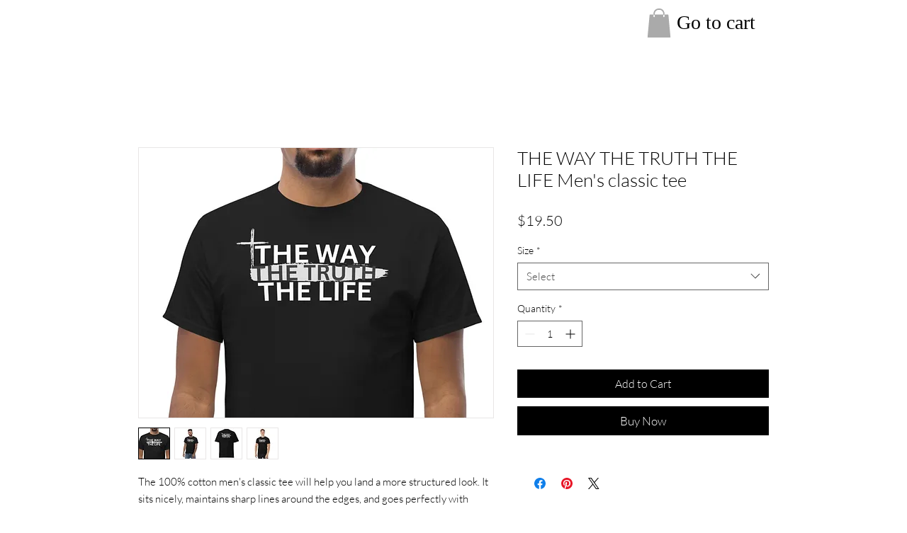

--- FILE ---
content_type: text/html; charset=utf-8
request_url: https://www.google.com/recaptcha/api2/aframe
body_size: 266
content:
<!DOCTYPE HTML><html><head><meta http-equiv="content-type" content="text/html; charset=UTF-8"></head><body><script nonce="E8uOxGKqt9fT3I0rs4jEGA">/** Anti-fraud and anti-abuse applications only. See google.com/recaptcha */ try{var clients={'sodar':'https://pagead2.googlesyndication.com/pagead/sodar?'};window.addEventListener("message",function(a){try{if(a.source===window.parent){var b=JSON.parse(a.data);var c=clients[b['id']];if(c){var d=document.createElement('img');d.src=c+b['params']+'&rc='+(localStorage.getItem("rc::a")?sessionStorage.getItem("rc::b"):"");window.document.body.appendChild(d);sessionStorage.setItem("rc::e",parseInt(sessionStorage.getItem("rc::e")||0)+1);localStorage.setItem("rc::h",'1768606054444');}}}catch(b){}});window.parent.postMessage("_grecaptcha_ready", "*");}catch(b){}</script></body></html>